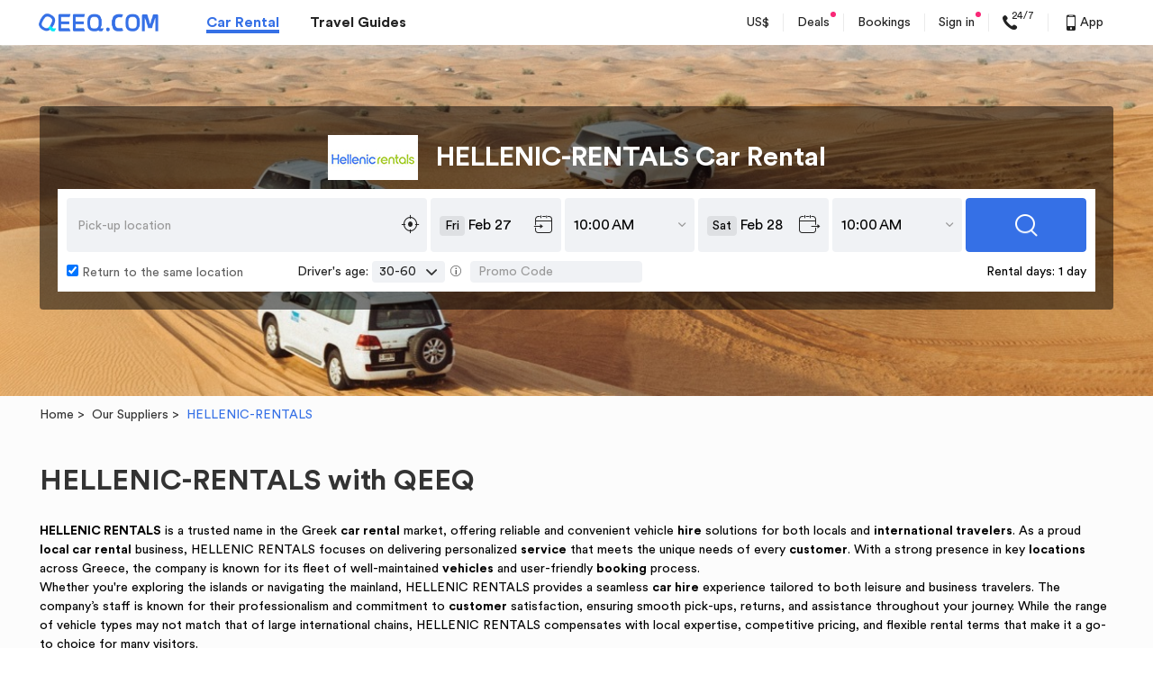

--- FILE ---
content_type: text/css
request_url: https://s.qeeq.com/pc/css/pages/guide/brand-detail.e232bce6.css
body_size: 10710
content:
.email-coupon-wrap{margin-top:40px;margin-bottom:50px;width:1190px;height:163px;background:#fff;box-shadow:0 2px 6px 0 rgba(0,0,0,.21);border-radius:4px;padding-top:30px;box-sizing:border-box;background-image:url([data-uri]);background-repeat:no-repeat}[dir=ltr] .email-coupon-wrap{border-left:6px solid #3570e6;padding-left:30px;background-position:100%}[dir=rtl] .email-coupon-wrap{border-right:6px solid #3570e6;padding-right:30px;background-position:0}.email-coupon-wrap .error-msg{width:182px;height:15px;font-size:12px;font-family:CircularStd-Book,CircularStd;font-weight:400;color:#ff2d55;line-height:15px;margin-top:4px}[dir=ltr] .email-coupon-wrap .error-msg{margin-left:-12px}[dir=rtl] .email-coupon-wrap .error-msg{margin-right:-12px}.email-coupon-wrap .email-coupon-btn{width:160px}.email-coupon-wrap .email-coupon-title{font-size:20px;font-family:CircularStd-Bold,CircularStd;font-weight:700;color:#333;line-height:25px;margin-bottom:20px}.email-coupon-wrap .email-coupon-form{display:-ms-flexbox;display:flex;box-sizing:border-box}.email-coupon-wrap .email-coupon-form>.email-input{border-radius:4px;width:480px;height:54px;background:#f0f2f5;padding:0 12px}[dir=ltr] .email-coupon-wrap .email-coupon-form>.email-input{float:left;margin-right:20px}[dir=rtl] .email-coupon-wrap .email-coupon-form>.email-input{float:right;margin-left:20px}.email-coupon-wrap .email-coupon-form>.email-input input:-webkit-autofill{box-shadow:inset 0 0 0 1000px #f0f2f5!important}.email-coupon-wrap .email-coupon-form>.email-input .deals-form-input{background:#f0f2f5;width:95%;border:none;vertical-align:middle;padding:17px 0;outline:none;font-size:16px;color:#333;line-height:16px}.email-coupon-wrap .email-coupon-form>.email-input>i{vertical-align:middle}.email-coupon-wrap .email-coupon-form>.email-input>.icon-right{color:green}.email-coupon-wrap .email-coupon-form>.email-input>.icon-wrong{color:red}.email-coupon-wrap.coupon .os-title{font-size:26px;line-height:36px;padding-top:50px;margin-bottom:2px;font-weight:700}.email-coupon-wrap.coupon .os-sub-title{font-size:16px;color:#666;padding-bottom:20px;line-height:16px}.email-coupon-wrap.coupon .email-coupon-form{padding:20px 26px}.email-coupon-wrap.coupon .email-coupon-form .email-input{width:826px}#J-email-sub-form .email-tip-content{top:67px}.email-input{position:relative}.email-input .email-tip-content{display:none;position:absolute;top:66px;font-size:14px;color:#333;background:#fff;box-shadow:0 2px 6px 0 rgba(0,0,0,.11);height:38px;padding:0 10px;line-height:38px}[dir=ltr] .email-input .email-tip-content{left:0}[dir=rtl] .email-input .email-tip-content{right:0}.email-input .email-tip-content>.icon-wrong{color:red}[dir=ltr] .email-input .email-tip-content>.icon-wrong{margin-right:10px}[dir=rtl] .email-input .email-tip-content>.icon-wrong{margin-left:10px}.email-input .email-tip-content:after{top:-10px;position:absolute;content:" ";display:block;width:0;height:0;border-left:5px solid transparent;border-right:5px solid transparent;border-bottom:10px solid #fff}.car-rental-companies-list{padding:25px 20px 0;background:#fff;border:1px solid #f7f7f7;box-shadow:0 2px 2px 0 rgba(0,0,0,.09);border-radius:3px}.car-rental-companies-list .companies-link:hover p,.car-rental-companies-list .companies-link:hover span{color:#215fb2}.car-rental-companies-list .companies-item{margin-bottom:25px}[dir=ltr] .car-rental-companies-list .companies-item{float:left;margin-right:73px}[dir=rtl] .car-rental-companies-list .companies-item{float:right;margin-left:73px}[dir=ltr] .car-rental-companies-list .companies-item:nth-child(3n){margin-right:0}[dir=rtl] .car-rental-companies-list .companies-item:nth-child(3n){margin-left:0}.car-rental-companies-list .companies-item .banner{width:70px;height:35px;display:inline-block;vertical-align:top}[dir=ltr] .car-rental-companies-list .companies-item .banner{margin-right:10px}[dir=rtl] .car-rental-companies-list .companies-item .banner{margin-left:10px}.car-rental-companies-list .companies-item .banner>img{width:90%;height:100%}.car-rental-companies-list .companies-item .info{background:#fff;width:250px;height:37px;display:inline-block;vertical-align:top}.car-rental-companies-list .companies-item .info .info-from{font-size:12px;color:#666}.car-rental-companies-list .companies-item .info .locations{font-size:12px;color:#666;line-height:14px}[dir=ltr] .car-rental-companies-list .companies-item .info .locations{margin-left:20px}[dir=rtl] .car-rental-companies-list .companies-item .info .locations{margin-right:20px}.car-rental-companies-list .companies-item .info .dealer{font-size:14px;color:#333;line-height:20px}.car-rental-companies-list>ul{overflow:auto;font-size:0}.seo-tab-header{width:1190px;margin:0 auto 16px}.seo-tab-header>.header{background:#f1f1f1;border-radius:3px;width:100%;height:50px}.seo-tab-header>.header>ul li{border-radius:3px;height:44px;line-height:44px;margin:3px;text-align:center;cursor:pointer}[dir=ltr] .seo-tab-header>.header>ul li{float:left}[dir=rtl] .seo-tab-header>.header>ul li{float:right}.seo-tab-header>.header>ul>.active{background:#fff}.seo-tab-content{width:1200px;margin:0 auto;background:#fff;border:1px solid #f7f7f7;box-shadow:0 2px 2px 0 rgba(0,0,0,.09);border-radius:3px;padding:20px 18px;box-sizing:border-box}.seo-tab-content>ul{font-size:0;display:none;margin-top:-15px}.seo-tab-content>ul li{font-size:14px;padding-top:15px;color:#215fb2;display:inline-block;width:200px}[dir=ltr] .seo-tab-content>ul li{margin-right:34px}[dir=rtl] .seo-tab-content>ul li{margin-left:34px}.seo-tab-content>ul li>a{color:#215fb2;line-height:16px;vertical-align:top;display:inline-block}[dir=ltr] .seo-tab-content>ul li:nth-child(5n){margin-right:0}[dir=rtl] .seo-tab-content>ul li:nth-child(5n){margin-left:0}.seo-tab-content>ul:first-of-type{display:block}#sixt .os-search{background:#fff}#sixt .os-search .os-search-pick-date i,#sixt .os-search .os-search-return-date i{color:#ff7d19}#sixt .os-search .os-search-items{background-color:#e6e6e6}#sixt .os-search .os-search-items>li input{background-color:transparent}#sixt .os-search .os-search-items>li input.btn{color:#fff;background-color:#ff7d19}#sixt .os-search .os-search-items>li .search-loading{background-color:transparent}#sixt .car-rental-history{background-color:#35353c}#sixt .reviews-list .item .score,#sixt .score-ratio .score{color:#fff;background-color:#215fb2}#sixt .score-ratio .ratio{color:#215fb2}#sixt .score-list .valuation>.score{color:#1b56ab}#sixt .level-progress::-webkit-progress-value{background:#215fb2}#sixt .price-wrap .unit-price{color:#ff6e00}#sixt .price-wrap+.btn{background-color:#ff7d19;color:#fff}#sixt .destination-lst .price-about .price,#sixt .destination-lst .price-about .unit{color:#ff6e00}#sixt .offers-and-deals-form .btn{background-color:#ff7d19;color:#fff}#alamo .os-search{background:#fff}#alamo .os-search .os-search-pick-date i,#alamo .os-search .os-search-return-date i{color:#0060a9}#alamo .os-search .os-search-items{background-color:#e6e6e6}#alamo .os-search .os-search-items>li input{background-color:transparent}#alamo .os-search .os-search-items>li input.btn{color:#ffef00;background-color:#0060a9}#alamo .os-search .os-search-items>li .search-loading{background-color:transparent}#alamo .car-rental-history{background-color:#2959aa}#alamo .reviews-list .item .score,#alamo .score-ratio .score{color:#fff;background-color:#215fb2}#alamo .score-ratio .ratio{color:#215fb2}#alamo .score-list .valuation>.score{color:#1b56ab}#alamo .level-progress::-webkit-progress-value{background:#215fb2}#alamo .price-wrap .unit-price{color:#1b56ab}#alamo .price-wrap+.btn{background-color:#0060a9;color:#ffef00}#alamo .destination-lst .price-about .price,#alamo .destination-lst .price-about .unit{color:#1b56ab}#alamo .offers-and-deals-form .btn{background-color:#0060a9;color:#ffef00}#avis .os-search{background:#fff}#avis .os-search .os-search-pick-date i,#avis .os-search .os-search-return-date i{color:#d21232}#avis .os-search .os-search-items{background-color:#e6e6e6}#avis .os-search .os-search-items>li input{background-color:transparent}#avis .os-search .os-search-items>li input.btn{color:#fff;background-color:#d21232}#avis .os-search .os-search-items>li .search-loading{background-color:transparent}#avis .car-rental-history{background-color:#95071f}#avis .reviews-list .item .score,#avis .score-ratio .score{color:#fff;background-color:#95071f}#avis .score-list .valuation>.score,#avis .score-ratio .ratio{color:#95071f}#avis .level-progress::-webkit-progress-value{background:#95071f}#avis .price-wrap .unit-price{color:#95071f}#avis .price-wrap+.btn{background-color:#d21232;color:#fff}#avis .destination-lst .price-about .price,#avis .destination-lst .price-about .unit{color:#95071f}#avis .offers-and-deals-form .btn{background-color:#d21232;color:#fff}#thrifty .os-search{background:#fff}#thrifty .os-search .os-search-pick-date i,#thrifty .os-search .os-search-return-date i{color:#0070ba}#thrifty .os-search .os-search-items{background-color:#e6e6e6}#thrifty .os-search .os-search-items>li input{background-color:transparent}#thrifty .os-search .os-search-items>li input.btn{color:#fff;background-color:#0d7ac0}#thrifty .os-search .os-search-items>li .search-loading{background-color:transparent}#thrifty .car-rental-history{background-color:#0c73b6}#thrifty .reviews-list .item .score,#thrifty .score-ratio .score{color:#fff;background-color:#0d7ac0}#thrifty .score-list .valuation>.score,#thrifty .score-ratio .ratio{color:#0d7ac0}#thrifty .level-progress::-webkit-progress-value{background:#0d7ac0}#thrifty .price-wrap .unit-price{color:#0d7ac0}#thrifty .price-wrap+.btn{background-color:#0d7ac0;color:#fff}#thrifty .destination-lst .price-about .price,#thrifty .destination-lst .price-about .unit{color:#0d7ac0}#thrifty .offers-and-deals-form .btn{background-color:#0d7ac0;color:#fff}#hertz .os-search{background:#282828}#hertz .os-search .os-search-pick-date i,#hertz .os-search .os-search-return-date i{color:#ffc901}#hertz .os-search .os-search-items{background-color:#fff}#hertz .os-search .os-search-items>li input{background-color:transparent}#hertz .os-search .os-search-items>li input.btn{color:#000;background-color:#fed22e}#hertz .os-search .os-search-items>li .search-loading{background-color:transparent}#hertz .car-rental-history{background-color:#000}#hertz .reviews-list .item .score,#hertz .score-ratio .score{color:#000;background-color:#fed22e}#hertz .score-list .valuation>.score,#hertz .score-ratio .ratio{color:#fed22e}#hertz .level-progress::-webkit-progress-value{background:#fed22e}#hertz .price-wrap .unit-price{color:#fed22e}#hertz .price-wrap+.btn{background-color:#fed22e;color:#000}#hertz .destination-lst .price-about .price,#hertz .destination-lst .price-about .unit{color:#fed22e}#hertz .offers-and-deals-form .btn{background-color:#fed22e;color:#000}#hertz .os-search .rental-period,#hertz .os-search .the-same-place span{color:#fff}#budget .os-search{background:#f68d25}#budget .os-search .os-search-pick-date i,#budget .os-search .os-search-return-date i{color:#eb5921}#budget .os-search .os-search-items{background-color:#fff}#budget .os-search .os-search-items>li input{background-color:transparent}#budget .os-search .os-search-items>li input.btn{color:#fff;background-color:#01275e}#budget .os-search .os-search-items>li .search-loading{background-color:transparent}#budget .car-rental-history{background-color:#f68d25}#budget .reviews-list .item .score,#budget .score-ratio .score{color:#fff;background-color:#01275e}#budget .score-list .valuation>.score,#budget .score-ratio .ratio{color:#01275e}#budget .level-progress::-webkit-progress-value{background:#01275e}#budget .price-wrap .unit-price{color:#01275e}#budget .price-wrap+.btn{background-color:#01275e;color:#fff}#budget .destination-lst .price-about .price,#budget .destination-lst .price-about .unit{color:#01275e}#budget .offers-and-deals-form .btn{background-color:#01275e;color:#fff}#europcar .os-search{background:#106f12}#europcar .os-search .os-search-pick-date i,#europcar .os-search .os-search-return-date i{color:#0d640c}#europcar .os-search .os-search-items{background-color:#fff}#europcar .os-search .os-search-items>li input{background-color:transparent}#europcar .os-search .os-search-items>li input.btn{color:#333;background-color:#ffde30}#europcar .os-search .os-search-items>li .search-loading{background-color:transparent}#europcar .car-rental-history{background-color:#137f10}#europcar .reviews-list .item .score,#europcar .score-ratio .score{color:#333;background-color:#ffde30}#europcar .score-ratio .ratio{color:#ffde30}#europcar .score-list .valuation>.score{color:#0b7b0d}#europcar .level-progress::-webkit-progress-value{background:#ffde30}#europcar .price-wrap .unit-price{color:#0b7b0d}#europcar .price-wrap+.btn{background-color:#ffde30;color:#333}#europcar .destination-lst .price-about .price,#europcar .destination-lst .price-about .unit{color:#0b7b0d}#europcar .offers-and-deals-form .btn{background-color:#ffde30;color:#333}#europcar .os-search .rental-period,#europcar .os-search .the-same-place span{color:#fff}#national .os-search{background:#124432}#national .os-search .os-search-pick-date i,#national .os-search .os-search-return-date i{color:#123c2c}#national .os-search .os-search-items{background-color:#fff}#national .os-search .os-search-items>li input{background-color:transparent}#national .os-search .os-search-items>li input.btn{color:#fff;background-color:#0b7b0d}#national .os-search .os-search-items>li .search-loading{background-color:transparent}#national .car-rental-history{background-color:#124432}#national .reviews-list .item .score,#national .score-ratio .score{color:#fff;background-color:#07703e}#national .score-ratio .ratio{color:#07703e}#national .score-list .valuation>.score{color:#0b7b0d}#national .level-progress::-webkit-progress-value{background:#07703e}#national .price-wrap .unit-price{color:#0b7b0d}#national .price-wrap+.btn{background-color:#0b7b0d;color:#fff}#national .destination-lst .price-about .price,#national .destination-lst .price-about .unit{color:#0b7b0d}#national .offers-and-deals-form .btn{background-color:#0b7b0d;color:#fff}#national .os-search .os-search-items>li input.btn{color:#333;background-color:#b4d88e}#national .os-search .rental-period,#national .os-search .the-same-place span{color:#fff}#dollar .os-search{background:#fff}#dollar .os-search .os-search-pick-date i,#dollar .os-search .os-search-return-date i{color:#c61b35}#dollar .os-search .os-search-items{background-color:#fff}#dollar .os-search .os-search-items>li input{background-color:transparent}#dollar .os-search .os-search-items>li input.btn{color:#fff;background-color:#c61b35}#dollar .os-search .os-search-items>li .search-loading{background-color:transparent}#dollar .car-rental-history{background-color:#c61b35}#dollar .reviews-list .item .score,#dollar .score-ratio .score{color:#fff;background-color:#c61b35}#dollar .score-list .valuation>.score,#dollar .score-ratio .ratio{color:#c61b35}#dollar .level-progress::-webkit-progress-value{background:#c61b35}#dollar .price-wrap .unit-price{color:#c61b35}#dollar .price-wrap+.btn{background-color:#c61b35;color:#fff}#dollar .destination-lst .price-about .price,#dollar .destination-lst .price-about .unit{color:#c61b35}#dollar .offers-and-deals-form .btn{background-color:#c61b35;color:#fff}#dollar .os-search{width:1082px;border:5px solid #63666a}#dollar .os-search .os-search-items>li{border:1px solid #efefef}#dollar .os-search .the-same-place span{color:#333}#yesaway .os-search{background:hsla(0,0%,100%,.5)}#yesaway .os-search .os-search-pick-date i,#yesaway .os-search .os-search-return-date i{color:#50336a}#yesaway .os-search .os-search-items{background-color:#fff}#yesaway .os-search .os-search-items>li input{background-color:transparent}#yesaway .os-search .os-search-items>li input.btn{color:#fff;background-color:#663892}#yesaway .os-search .os-search-items>li .search-loading{background-color:transparent}#yesaway .car-rental-history{background-color:#50336a}#yesaway .reviews-list .item .score,#yesaway .score-ratio .score{color:#fff;background-color:#663892}#yesaway .score-ratio .ratio{color:#663892}#yesaway .score-list .valuation>.score{color:#50336a}#yesaway .level-progress::-webkit-progress-value{background:#663892}#yesaway .price-wrap .unit-price{color:#50336a}#yesaway .price-wrap+.btn{background-color:#663892;color:#fff}#yesaway .destination-lst .price-about .price,#yesaway .destination-lst .price-about .unit{color:#50336a}#yesaway .offers-and-deals-form .btn{background-color:#663892;color:#fff}#yesaway .os-search .the-same-place span{color:#333}#bigthumb .os-search{background:hsla(0,0%,100%,.5)}#bigthumb .os-search .os-search-pick-date i,#bigthumb .os-search .os-search-return-date i{color:#123c2c}#bigthumb .os-search .os-search-items{background-color:#fff}#bigthumb .os-search .os-search-items>li input{background-color:transparent}#bigthumb .os-search .os-search-items>li input.btn{color:#fff;background-color:#ec892a}#bigthumb .os-search .os-search-items>li .search-loading{background-color:transparent}#bigthumb .car-rental-history{background-color:#ec892a}#bigthumb .reviews-list .item .score,#bigthumb .score-ratio .score{color:#fff;background-color:#ec892a}#bigthumb .score-list .valuation>.score,#bigthumb .score-ratio .ratio{color:#ec892a}#bigthumb .level-progress::-webkit-progress-value{background:#ec892a}#bigthumb .price-wrap .unit-price{color:#ec892a}#bigthumb .price-wrap+.btn{background-color:#ec892a;color:#fff}#bigthumb .destination-lst .price-about .price,#bigthumb .destination-lst .price-about .unit{color:#ec892a}#bigthumb .offers-and-deals-form .btn{background-color:#ec892a;color:#fff}#bigthumb .os-search .the-same-place span{color:#333}#aerodrive .os-search{background:hsla(0,0%,100%,.5)}#aerodrive .os-search .os-search-pick-date i,#aerodrive .os-search .os-search-return-date i{color:#123c2c}#aerodrive .os-search .os-search-items{background-color:#fff}#aerodrive .os-search .os-search-items>li input{background-color:transparent}#aerodrive .os-search .os-search-items>li input.btn{color:#fff;background-color:#e7672d}#aerodrive .os-search .os-search-items>li .search-loading{background-color:transparent}#aerodrive .car-rental-history{background-color:#e7672d}#aerodrive .reviews-list .item .score,#aerodrive .score-ratio .score{color:#fff;background-color:#e7672d}#aerodrive .score-list .valuation>.score,#aerodrive .score-ratio .ratio{color:#e7672d}#aerodrive .level-progress::-webkit-progress-value{background:#e7672d}#aerodrive .price-wrap .unit-price{color:#e7672d}#aerodrive .price-wrap+.btn{background-color:#e7672d;color:#fff}#aerodrive .destination-lst .price-about .price,#aerodrive .destination-lst .price-about .unit{color:#e7672d}#aerodrive .offers-and-deals-form .btn{background-color:#e7672d;color:#fff}#aerodrive .os-search .the-same-place span{color:#333}#easirent .os-search{background:hsla(0,0%,100%,.5)}#easirent .os-search .os-search-pick-date i,#easirent .os-search .os-search-return-date i{color:#123c2c}#easirent .os-search .os-search-items{background-color:#fff}#easirent .os-search .os-search-items>li input{background-color:transparent}#easirent .os-search .os-search-items>li input.btn{color:#fff;background-color:#ca0814}#easirent .os-search .os-search-items>li .search-loading{background-color:transparent}#easirent .car-rental-history{background-color:#ca0814}#easirent .reviews-list .item .score,#easirent .score-ratio .score{color:#fff;background-color:#ca0814}#easirent .score-list .valuation>.score,#easirent .score-ratio .ratio{color:#ca0814}#easirent .level-progress::-webkit-progress-value{background:#ca0814}#easirent .price-wrap .unit-price{color:#ca0814}#easirent .price-wrap+.btn{background-color:#ca0814;color:#fff}#easirent .destination-lst .price-about .price,#easirent .destination-lst .price-about .unit{color:#ca0814}#easirent .offers-and-deals-form .btn{background-color:#ca0814;color:#fff}#easirent .os-search .the-same-place span{color:#333}#firefly .os-search{background:hsla(0,0%,100%,.5)}#firefly .os-search .os-search-pick-date i,#firefly .os-search .os-search-return-date i{color:#123c2c}#firefly .os-search .os-search-items{background-color:#fff}#firefly .os-search .os-search-items>li input{background-color:transparent}#firefly .os-search .os-search-items>li input.btn{color:#fff;background-color:#965aa4}#firefly .os-search .os-search-items>li .search-loading{background-color:transparent}#firefly .car-rental-history{background-color:#965aa4}#firefly .reviews-list .item .score,#firefly .score-ratio .score{color:#fff;background-color:#965aa4}#firefly .score-list .valuation>.score,#firefly .score-ratio .ratio{color:#965aa4}#firefly .level-progress::-webkit-progress-value{background:#965aa4}#firefly .price-wrap .unit-price{color:#965aa4}#firefly .price-wrap+.btn{background-color:#965aa4;color:#fff}#firefly .destination-lst .price-about .price,#firefly .destination-lst .price-about .unit{color:#965aa4}#firefly .offers-and-deals-form .btn{background-color:#965aa4;color:#fff}#firefly .os-search .the-same-place span{color:#333}#ace_aunz .os-search{background:hsla(0,0%,100%,.5)}#ace_aunz .os-search .os-search-pick-date i,#ace_aunz .os-search .os-search-return-date i{color:#123c2c}#ace_aunz .os-search .os-search-items{background-color:#fff}#ace_aunz .os-search .os-search-items>li input{background-color:transparent}#ace_aunz .os-search .os-search-items>li input.btn{color:#fff;background-color:#eebe27}#ace_aunz .os-search .os-search-items>li .search-loading{background-color:transparent}#ace_aunz .car-rental-history{background-color:#eebe27}#ace_aunz .reviews-list .item .score,#ace_aunz .score-ratio .score{color:#fff;background-color:#eebe27}#ace_aunz .score-list .valuation>.score,#ace_aunz .score-ratio .ratio{color:#eebe27}#ace_aunz .level-progress::-webkit-progress-value{background:#eebe27}#ace_aunz .price-wrap .unit-price{color:#eebe27}#ace_aunz .price-wrap+.btn{background-color:#eebe27;color:#fff}#ace_aunz .destination-lst .price-about .price,#ace_aunz .destination-lst .price-about .unit{color:#eebe27}#ace_aunz .offers-and-deals-form .btn{background-color:#eebe27;color:#fff}#ace_aunz .os-search .the-same-place span{color:#333}#enterprise .os-search{background:hsla(0,0%,100%,.5)}#enterprise .os-search .os-search-pick-date i,#enterprise .os-search .os-search-return-date i{color:#123c2c}#enterprise .os-search .os-search-items{background-color:#fff}#enterprise .os-search .os-search-items>li input{background-color:transparent}#enterprise .os-search .os-search-items>li input.btn{color:#fff;background-color:#21995c}#enterprise .os-search .os-search-items>li .search-loading{background-color:transparent}#enterprise .car-rental-history{background-color:#21995c}#enterprise .reviews-list .item .score,#enterprise .score-ratio .score{color:#fff;background-color:#21995c}#enterprise .score-list .valuation>.score,#enterprise .score-ratio .ratio{color:#21995c}#enterprise .level-progress::-webkit-progress-value{background:#21995c}#enterprise .price-wrap .unit-price{color:#21995c}#enterprise .price-wrap+.btn{background-color:#21995c;color:#fff}#enterprise .destination-lst .price-about .price,#enterprise .destination-lst .price-about .unit{color:#21995c}#enterprise .offers-and-deals-form .btn{background-color:#21995c;color:#fff}#enterprise .os-search .the-same-place span{color:#333}#epta_zzc .os-search{background:hsla(0,0%,100%,.5)}#epta_zzc .os-search .os-search-pick-date i,#epta_zzc .os-search .os-search-return-date i{color:#0c72c1}#epta_zzc .os-search .os-search-items{background-color:#fff}#epta_zzc .os-search .os-search-items>li .search-loading,#epta_zzc .os-search .os-search-items>li input{background-color:transparent}#epta_zzc .car-rental-history{background-color:#2b2589}#epta_zzc .reviews-list .item .score,#epta_zzc .score-ratio .score{color:#ffff34;background-color:#0900fa}#epta_zzc .score-list .valuation>.score,#epta_zzc .score-ratio .ratio{color:#0900fa}#epta_zzc .level-progress::-webkit-progress-value{background:#0900fa}#epta_zzc .price-wrap .unit-price{color:#0900fa}#epta_zzc .price-wrap+.btn{background-color:#0900fa;color:#ffff34}#epta_zzc .destination-lst .price-about .price,#epta_zzc .destination-lst .price-about .unit{color:#0900fa}#epta_zzc .offers-and-deals-form .btn,#epta_zzc .os-search .os-search-items>li input.btn{background-color:#0900fa;color:#ffff34}#epta_zzc .os-search .rental-period,#epta_zzc .os-search .the-same-place span{color:#333}#discount .os-search{background:hsla(0,0%,100%,.5)}#discount .os-search .os-search-pick-date i,#discount .os-search .os-search-return-date i{color:#f17630}#discount .os-search .os-search-items{background-color:#fff}#discount .os-search .os-search-items>li .search-loading,#discount .os-search .os-search-items>li input{background-color:transparent}#discount .car-rental-history{background-color:#f17630}#discount .reviews-list .item .score,#discount .score-ratio .score{color:#fff;background-color:#f17630}#discount .score-ratio .ratio{color:#f17630}#discount .score-list .valuation>.score{color:#000}#discount .level-progress::-webkit-progress-value{background:#f17630}#discount .price-wrap .unit-price{color:#000}#discount .price-wrap+.btn{background-color:#f17630;color:#fff}#discount .destination-lst .price-about .price,#discount .destination-lst .price-about .unit{color:#000}#discount .offers-and-deals-form .btn,#discount .os-search .os-search-items>li input.btn{background-color:#f17630;color:#fff}#discount .os-search .rental-period,#discount .os-search .the-same-place span{color:#333}#chic .os-search{background:hsla(0,0%,100%,.5)}#chic .os-search .os-search-pick-date i,#chic .os-search .os-search-return-date i{color:#ebc736}#chic .os-search .os-search-items{background-color:#fff}#chic .os-search .os-search-items>li .search-loading,#chic .os-search .os-search-items>li input{background-color:transparent}#chic .car-rental-history{background-color:#fecc2f}#chic .reviews-list .item .score,#chic .score-ratio .score{color:#231f20;background-color:#fecc2f}#chic .score-list .valuation>.score,#chic .score-ratio .ratio{color:#fecc2f}#chic .level-progress::-webkit-progress-value{background:#fecc2f}#chic .price-wrap .unit-price{color:#fecc2f}#chic .price-wrap+.btn{background-color:#fecc2f;color:#231f20}#chic .destination-lst .price-about .price,#chic .destination-lst .price-about .unit{color:#fecc2f}#chic .offers-and-deals-form .btn,#chic .os-search .os-search-items>li input.btn{background-color:#fecc2f;color:#231f20}#chic .os-search .rental-period,#chic .os-search .the-same-place span{color:#333}#goldcar .os-search{background:hsla(0,0%,100%,.5)}#goldcar .os-search .os-search-pick-date i,#goldcar .os-search .os-search-return-date i{color:#ebc736}#goldcar .os-search .os-search-items{background-color:#fff}#goldcar .os-search .os-search-items>li .search-loading,#goldcar .os-search .os-search-items>li input{background-color:transparent}#goldcar .car-rental-history{background-color:#cfd746}#goldcar .reviews-list .item .score,#goldcar .score-ratio .score{color:#231f20;background-color:#cfd746}#goldcar .score-list .valuation>.score,#goldcar .score-ratio .ratio{color:#cfd746}#goldcar .level-progress::-webkit-progress-value{background:#cfd746}#goldcar .price-wrap .unit-price{color:#cfd746}#goldcar .price-wrap+.btn{background-color:#cfd746;color:#231f20}#goldcar .destination-lst .price-about .price,#goldcar .destination-lst .price-about .unit{color:#cfd746}#goldcar .offers-and-deals-form .btn,#goldcar .os-search .os-search-items>li input.btn{background-color:#cfd746;color:#231f20}#goldcar .os-search .rental-period,#goldcar .os-search .the-same-place span{color:#333}#eastcoast .os-search{background:hsla(0,0%,100%,.5)}#eastcoast .os-search .os-search-pick-date i,#eastcoast .os-search .os-search-return-date i{color:#ebc736}#eastcoast .os-search .os-search-items{background-color:#fff}#eastcoast .os-search .os-search-items>li .search-loading,#eastcoast .os-search .os-search-items>li input{background-color:transparent}#eastcoast .car-rental-history{background-color:#ebc736}#eastcoast .reviews-list .item .score,#eastcoast .score-ratio .score{color:#39332a;background-color:#ebc736}#eastcoast .score-list .valuation>.score,#eastcoast .score-ratio .ratio{color:#ebc736}#eastcoast .level-progress::-webkit-progress-value{background:#ebc736}#eastcoast .price-wrap .unit-price{color:#ebc736}#eastcoast .price-wrap+.btn{background-color:#ebc736;color:#39332a}#eastcoast .destination-lst .price-about .price,#eastcoast .destination-lst .price-about .unit{color:#ebc736}#eastcoast .offers-and-deals-form .btn,#eastcoast .os-search .os-search-items>li input.btn{background-color:#ebc736;color:#39332a}#eastcoast .os-search .rental-period,#eastcoast .os-search .the-same-place span{color:#333}#bargain .os-search{background:#fff}#bargain .os-search .os-search-pick-date i,#bargain .os-search .os-search-return-date i{color:#0f75c2}#bargain .os-search .os-search-items{background-color:#e6e6e6}#bargain .os-search .os-search-items>li .search-loading,#bargain .os-search .os-search-items>li input{background-color:transparent}#bargain .car-rental-history{background-color:#187fc7}#bargain .reviews-list .item .score,#bargain .score-ratio .score{color:#fff437;background-color:#187fc7}#bargain .score-list .valuation>.score,#bargain .score-ratio .ratio{color:#187fc7}#bargain .level-progress::-webkit-progress-value{background:#187fc7}#bargain .price-wrap .unit-price{color:#187fc7}#bargain .price-wrap+.btn{background-color:#187fc7;color:#fff437}#bargain .destination-lst .price-about .price,#bargain .destination-lst .price-about .unit{color:#187fc7}#bargain .offers-and-deals-form .btn,#bargain .os-search .os-search-items>li input.btn{background-color:#187fc7;color:#fff437}#bargain .os-search .rental-period,#bargain .os-search .the-same-place span{color:#333}.pt10{padding-top:10px!important}.os-box{background:url(/pc/global/img/brand-country.1d95d6df.png) no-repeat top;background-size:auto 390px!important;background-color:#fcfcfc!important;color:#000}.os-main{background-color:#fcfcfc;padding-top:0}.store-other-brand .store-brand__title{font-size:32px;line-height:32px}.component-title,.os-panel-title{height:32px;font-size:32px;font-weight:700;color:#333;line-height:32px;padding:0 0 18px}.component-title{padding:50px 0 30px}.guide-container{position:relative;z-index:1}.os-header-other{padding-top:68px}.os-header-other .os-header-wrap{background:rgba(0,0,0,.5);border-radius:4px;padding:0 20px 20px}.os-header-other .os-header-wrap .guide-title{text-align:center}.os-header-other .os-header-wrap .guide-search-logo{width:50px;height:50px;vertical-align:top;margin-top:10px}.os-header-other .os-header-wrap .guide-title-seo{height:30px;font-size:30px;font-weight:700;color:#fff;line-height:30px;padding:20px 0 8px;display:-ms-flexbox;display:flex;-ms-flex-align:center;align-items:center;-ms-flex-pack:center;justify-content:center}.os-header-other .os-header-wrap .guide-title-img{height:50px}[dir=ltr] .os-header-other .os-header-wrap .guide-title-img{margin-right:20px}[dir=rtl] .os-header-other .os-header-wrap .guide-title-img{margin-left:20px}.index_deal_list{display:-ms-flexbox;display:flex;font-size:16px;-ms-flex-align:center;align-items:center;padding:16px 0}.index_deal_list li{width:25%}.index_deal_list a{color:#fff;display:-ms-flexbox;display:flex;-ms-flex-align:center;align-items:center}.index_deal_list .deal-icon{width:20px;height:20px;background:url([data-uri]) no-repeat;background-size:contain;display:inline-block}[dir=ltr] .index_deal_list .deal-icon{margin-right:8px}[dir=rtl] .index_deal_list .deal-icon{margin-left:8px}.index_deal_list em{white-space:nowrap;overflow:hidden;text-overflow:ellipsis;-ms-flex:1 1;flex:1 1}.guide-bread{color:#3570e6;margin-top:110px;font-size:14px;line-height:14px}.guide-bread>a,.guide-bread>span{color:#333}.promotions-banner{margin-top:-10px;padding:0 0 30px;background-color:#f4f8fb;text-align:center}.promotions-banner .banner-img{border-radius:6px}.map{border:1px solid #f7f7f7;box-shadow:0 2px 3px 0 rgba(0,0,0,.1);border-radius:3px;width:1188px;height:458px}.big-sale-fixed{width:90px;height:40px;top:220px;position:fixed;background:url([data-uri]) no-repeat;display:block;background-size:cover;z-index:2}[dir=ltr] .big-sale-fixed{left:0}[dir=rtl] .big-sale-fixed{right:0}